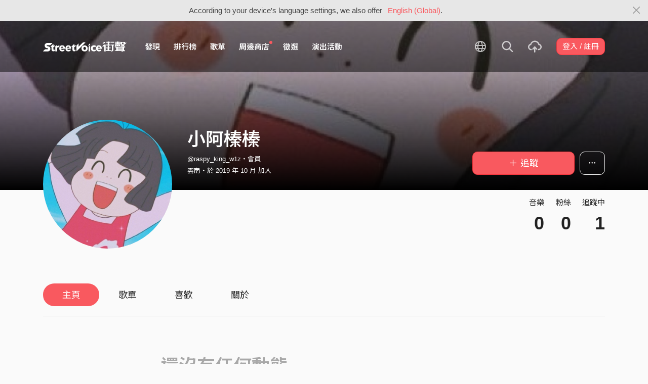

--- FILE ---
content_type: text/html; charset=utf-8
request_url: https://www.google.com/recaptcha/api2/aframe
body_size: 150
content:
<!DOCTYPE HTML><html><head><meta http-equiv="content-type" content="text/html; charset=UTF-8"></head><body><script nonce="hWSDIDXK1M7NRwI3vpYd7g">/** Anti-fraud and anti-abuse applications only. See google.com/recaptcha */ try{var clients={'sodar':'https://pagead2.googlesyndication.com/pagead/sodar?'};window.addEventListener("message",function(a){try{if(a.source===window.parent){var b=JSON.parse(a.data);var c=clients[b['id']];if(c){var d=document.createElement('img');d.src=c+b['params']+'&rc='+(localStorage.getItem("rc::a")?sessionStorage.getItem("rc::b"):"");window.document.body.appendChild(d);sessionStorage.setItem("rc::e",parseInt(sessionStorage.getItem("rc::e")||0)+1);localStorage.setItem("rc::h",'1768654744826');}}}catch(b){}});window.parent.postMessage("_grecaptcha_ready", "*");}catch(b){}</script></body></html>

--- FILE ---
content_type: application/javascript
request_url: https://akstatic.streetvoice.com/asset/js/fixed-top-alert.js
body_size: -6
content:
document.querySelectorAll('.js-fixed-top-alert .close').forEach(function (btn) {
    btn.addEventListener('click', function () {
        btn.closest('.js-fixed-top-alert').remove();
        setBodyClass();
    });
});